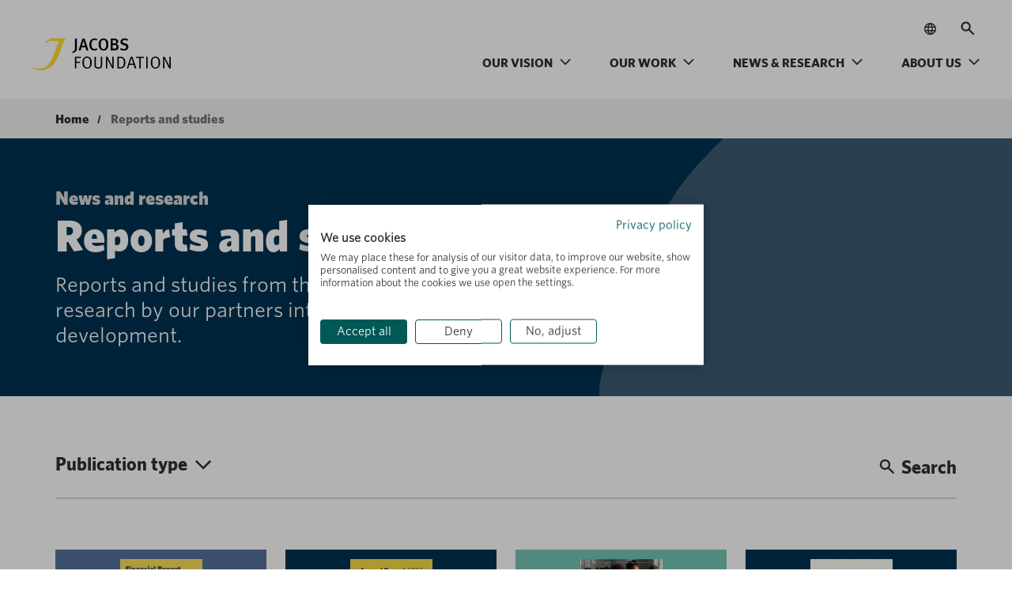

--- FILE ---
content_type: application/javascript; charset=UTF-8
request_url: https://jacobsfoundation.org/wp-content/themes/jacobs-foundation-2/custom-blocks/jf-publications-card-list-grid-with-filter/index.js?ver=6.7.0.2
body_size: -541
content:
jQuery(document).ready(function ($) {
	if (document.body.classList.contains('block-editor-page')) {
		return;
	}
});
